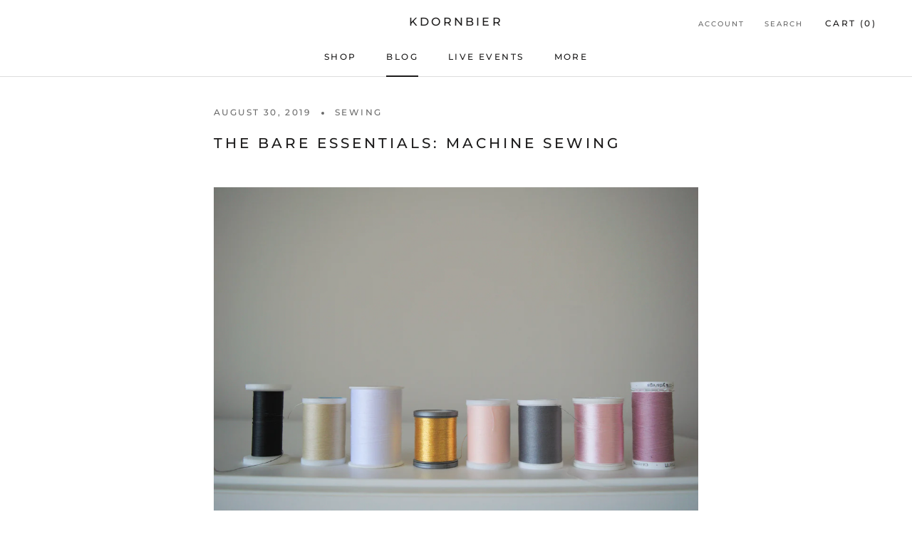

--- FILE ---
content_type: text/javascript
request_url: https://kdornbier.com/cdn/shop/t/6/assets/custom.js?v=183944157590872491501656613977
body_size: -705
content:
//# sourceMappingURL=/cdn/shop/t/6/assets/custom.js.map?v=183944157590872491501656613977
